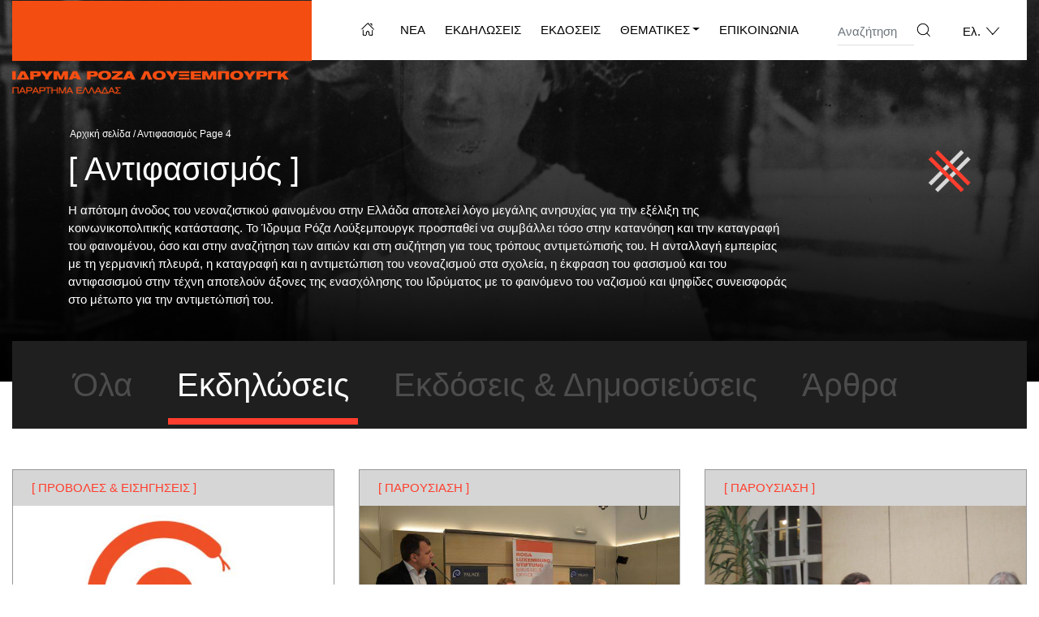

--- FILE ---
content_type: text/html; charset=UTF-8
request_url: https://rosalux.gr/topic/antifasismos/page/4/?type=event
body_size: 13853
content:
<!DOCTYPE html>
<html lang="el">
<head>
	<meta charset="UTF-8">
	<meta name="viewport" content="width=device-width, initial-scale=1, shrink-to-fit=no">
	<link rel="profile" href="https://gmpg.org/xfn/11">
	<meta name='robots' content='index, follow, max-image-preview:large, max-snippet:-1, max-video-preview:-1' />

	<!-- This site is optimized with the Yoast SEO plugin v26.7 - https://yoast.com/wordpress/plugins/seo/ -->
	<title>Αντιφασισμός Archives - Σελίδα 4 από 4 - rosalux.gr</title>
	<link rel="canonical" href="https://rosalux.gr/topic/antifasismos/page/4/" />
	<link rel="prev" href="https://rosalux.gr/topic/antifasismos/page/3/" />
	<meta property="og:locale" content="el_GR" />
	<meta property="og:type" content="article" />
	<meta property="og:title" content="Αντιφασισμός Archives - Σελίδα 4 από 4 - rosalux.gr" />
	<meta property="og:description" content="Η απότομη άνοδος του νεοναζιστικού φαινομένου στην Ελλάδα αποτελεί λόγο μεγάλης ανησυχίας για την εξέλιξη της κοινωνικοπολιτικής κατάστασης. Το Ίδρυμα Ρόζα Λούξεμπουργκ προσπαθεί να συμβάλλει τόσο στην κατανόηση και την καταγραφή του φαινομένου, όσο και στην αναζήτηση των αιτιών και στη συζήτηση για τους τρόπους αντιμετώπισής του. Η ανταλλαγή εμπειρίας με τη γερμανική πλευρά, η καταγραφή και η αντιμετώπιση του νεοναζισμού στα σχολεία, η έκφραση του φασισμού και του αντιφασισμού στην τέχνη αποτελούν άξονες της ενασχόλησης του Ιδρύματος με το φαινόμενο του ναζισμού και ψηφίδες συνεισφοράς στο μέτωπο για την αντιμετώπισή του." />
	<meta property="og:url" content="https://rosalux.gr/topic/antifasismos/" />
	<meta property="og:site_name" content="rosalux.gr" />
	<meta name="twitter:card" content="summary_large_image" />
	<script type="application/ld+json" class="yoast-schema-graph">{"@context":"https://schema.org","@graph":[{"@type":"CollectionPage","@id":"https://rosalux.gr/topic/antifasismos/","url":"https://rosalux.gr/topic/antifasismos/page/4/","name":"Αντιφασισμός Archives - Σελίδα 4 από 4 - rosalux.gr","isPartOf":{"@id":"https://rosalux.gr/#website"},"primaryImageOfPage":{"@id":"https://rosalux.gr/topic/antifasismos/page/4/#primaryimage"},"image":{"@id":"https://rosalux.gr/topic/antifasismos/page/4/#primaryimage"},"thumbnailUrl":"https://rosalux.gr/wp-content/uploads/2021/02/vlemma_gr_new_1.jpg","breadcrumb":{"@id":"https://rosalux.gr/topic/antifasismos/page/4/#breadcrumb"},"inLanguage":"el"},{"@type":"ImageObject","inLanguage":"el","@id":"https://rosalux.gr/topic/antifasismos/page/4/#primaryimage","url":"https://rosalux.gr/wp-content/uploads/2021/02/vlemma_gr_new_1.jpg","contentUrl":"https://rosalux.gr/wp-content/uploads/2021/02/vlemma_gr_new_1.jpg","width":700,"height":345},{"@type":"BreadcrumbList","@id":"https://rosalux.gr/topic/antifasismos/page/4/#breadcrumb","itemListElement":[{"@type":"ListItem","position":1,"name":"Home","item":"https://rosalux.gr/"},{"@type":"ListItem","position":2,"name":"Αντιφασισμός"}]},{"@type":"WebSite","@id":"https://rosalux.gr/#website","url":"https://rosalux.gr/","name":"rosalux.gr","description":"Ίδρυμα Ρόζα Λούξεμπουργκ","publisher":{"@id":"https://rosalux.gr/#organization"},"potentialAction":[{"@type":"SearchAction","target":{"@type":"EntryPoint","urlTemplate":"https://rosalux.gr/?s={search_term_string}"},"query-input":{"@type":"PropertyValueSpecification","valueRequired":true,"valueName":"search_term_string"}}],"inLanguage":"el"},{"@type":"Organization","@id":"https://rosalux.gr/#organization","name":"rosalux.gr","url":"https://rosalux.gr/","logo":{"@type":"ImageObject","inLanguage":"el","@id":"https://rosalux.gr/#/schema/logo/image/","url":"https://rosalux.gr/wp-content/uploads/2020/12/logo.png","contentUrl":"https://rosalux.gr/wp-content/uploads/2020/12/logo.png","width":369,"height":126,"caption":"rosalux.gr"},"image":{"@id":"https://rosalux.gr/#/schema/logo/image/"}}]}</script>
	<!-- / Yoast SEO plugin. -->


<link rel='dns-prefetch' href='//static.addtoany.com' />
<link rel="alternate" type="application/rss+xml" title="Ροή RSS &raquo; rosalux.gr" href="https://rosalux.gr/feed/" />
<link rel="alternate" type="application/rss+xml" title="Ροή Σχολίων &raquo; rosalux.gr" href="https://rosalux.gr/comments/feed/" />
<link rel="alternate" type="application/rss+xml" title="Ροή για rosalux.gr &raquo; Αντιφασισμός Topic" href="https://rosalux.gr/topic/antifasismos/feed/" />
		<!-- This site uses the Google Analytics by MonsterInsights plugin v9.11.1 - Using Analytics tracking - https://www.monsterinsights.com/ -->
							<script src="//www.googletagmanager.com/gtag/js?id=G-WGPJ3T822W"  data-cfasync="false" data-wpfc-render="false" async></script>
			<script data-cfasync="false" data-wpfc-render="false">
				var mi_version = '9.11.1';
				var mi_track_user = true;
				var mi_no_track_reason = '';
								var MonsterInsightsDefaultLocations = {"page_location":"https:\/\/rosalux.gr\/topic\/antifasismos\/page\/4\/?type=event"};
								if ( typeof MonsterInsightsPrivacyGuardFilter === 'function' ) {
					var MonsterInsightsLocations = (typeof MonsterInsightsExcludeQuery === 'object') ? MonsterInsightsPrivacyGuardFilter( MonsterInsightsExcludeQuery ) : MonsterInsightsPrivacyGuardFilter( MonsterInsightsDefaultLocations );
				} else {
					var MonsterInsightsLocations = (typeof MonsterInsightsExcludeQuery === 'object') ? MonsterInsightsExcludeQuery : MonsterInsightsDefaultLocations;
				}

								var disableStrs = [
										'ga-disable-G-WGPJ3T822W',
									];

				/* Function to detect opted out users */
				function __gtagTrackerIsOptedOut() {
					for (var index = 0; index < disableStrs.length; index++) {
						if (document.cookie.indexOf(disableStrs[index] + '=true') > -1) {
							return true;
						}
					}

					return false;
				}

				/* Disable tracking if the opt-out cookie exists. */
				if (__gtagTrackerIsOptedOut()) {
					for (var index = 0; index < disableStrs.length; index++) {
						window[disableStrs[index]] = true;
					}
				}

				/* Opt-out function */
				function __gtagTrackerOptout() {
					for (var index = 0; index < disableStrs.length; index++) {
						document.cookie = disableStrs[index] + '=true; expires=Thu, 31 Dec 2099 23:59:59 UTC; path=/';
						window[disableStrs[index]] = true;
					}
				}

				if ('undefined' === typeof gaOptout) {
					function gaOptout() {
						__gtagTrackerOptout();
					}
				}
								window.dataLayer = window.dataLayer || [];

				window.MonsterInsightsDualTracker = {
					helpers: {},
					trackers: {},
				};
				if (mi_track_user) {
					function __gtagDataLayer() {
						dataLayer.push(arguments);
					}

					function __gtagTracker(type, name, parameters) {
						if (!parameters) {
							parameters = {};
						}

						if (parameters.send_to) {
							__gtagDataLayer.apply(null, arguments);
							return;
						}

						if (type === 'event') {
														parameters.send_to = monsterinsights_frontend.v4_id;
							var hookName = name;
							if (typeof parameters['event_category'] !== 'undefined') {
								hookName = parameters['event_category'] + ':' + name;
							}

							if (typeof MonsterInsightsDualTracker.trackers[hookName] !== 'undefined') {
								MonsterInsightsDualTracker.trackers[hookName](parameters);
							} else {
								__gtagDataLayer('event', name, parameters);
							}
							
						} else {
							__gtagDataLayer.apply(null, arguments);
						}
					}

					__gtagTracker('js', new Date());
					__gtagTracker('set', {
						'developer_id.dZGIzZG': true,
											});
					if ( MonsterInsightsLocations.page_location ) {
						__gtagTracker('set', MonsterInsightsLocations);
					}
										__gtagTracker('config', 'G-WGPJ3T822W', {"forceSSL":"true","link_attribution":"true"} );
										window.gtag = __gtagTracker;										(function () {
						/* https://developers.google.com/analytics/devguides/collection/analyticsjs/ */
						/* ga and __gaTracker compatibility shim. */
						var noopfn = function () {
							return null;
						};
						var newtracker = function () {
							return new Tracker();
						};
						var Tracker = function () {
							return null;
						};
						var p = Tracker.prototype;
						p.get = noopfn;
						p.set = noopfn;
						p.send = function () {
							var args = Array.prototype.slice.call(arguments);
							args.unshift('send');
							__gaTracker.apply(null, args);
						};
						var __gaTracker = function () {
							var len = arguments.length;
							if (len === 0) {
								return;
							}
							var f = arguments[len - 1];
							if (typeof f !== 'object' || f === null || typeof f.hitCallback !== 'function') {
								if ('send' === arguments[0]) {
									var hitConverted, hitObject = false, action;
									if ('event' === arguments[1]) {
										if ('undefined' !== typeof arguments[3]) {
											hitObject = {
												'eventAction': arguments[3],
												'eventCategory': arguments[2],
												'eventLabel': arguments[4],
												'value': arguments[5] ? arguments[5] : 1,
											}
										}
									}
									if ('pageview' === arguments[1]) {
										if ('undefined' !== typeof arguments[2]) {
											hitObject = {
												'eventAction': 'page_view',
												'page_path': arguments[2],
											}
										}
									}
									if (typeof arguments[2] === 'object') {
										hitObject = arguments[2];
									}
									if (typeof arguments[5] === 'object') {
										Object.assign(hitObject, arguments[5]);
									}
									if ('undefined' !== typeof arguments[1].hitType) {
										hitObject = arguments[1];
										if ('pageview' === hitObject.hitType) {
											hitObject.eventAction = 'page_view';
										}
									}
									if (hitObject) {
										action = 'timing' === arguments[1].hitType ? 'timing_complete' : hitObject.eventAction;
										hitConverted = mapArgs(hitObject);
										__gtagTracker('event', action, hitConverted);
									}
								}
								return;
							}

							function mapArgs(args) {
								var arg, hit = {};
								var gaMap = {
									'eventCategory': 'event_category',
									'eventAction': 'event_action',
									'eventLabel': 'event_label',
									'eventValue': 'event_value',
									'nonInteraction': 'non_interaction',
									'timingCategory': 'event_category',
									'timingVar': 'name',
									'timingValue': 'value',
									'timingLabel': 'event_label',
									'page': 'page_path',
									'location': 'page_location',
									'title': 'page_title',
									'referrer' : 'page_referrer',
								};
								for (arg in args) {
																		if (!(!args.hasOwnProperty(arg) || !gaMap.hasOwnProperty(arg))) {
										hit[gaMap[arg]] = args[arg];
									} else {
										hit[arg] = args[arg];
									}
								}
								return hit;
							}

							try {
								f.hitCallback();
							} catch (ex) {
							}
						};
						__gaTracker.create = newtracker;
						__gaTracker.getByName = newtracker;
						__gaTracker.getAll = function () {
							return [];
						};
						__gaTracker.remove = noopfn;
						__gaTracker.loaded = true;
						window['__gaTracker'] = __gaTracker;
					})();
									} else {
										console.log("");
					(function () {
						function __gtagTracker() {
							return null;
						}

						window['__gtagTracker'] = __gtagTracker;
						window['gtag'] = __gtagTracker;
					})();
									}
			</script>
							<!-- / Google Analytics by MonsterInsights -->
		<style id='wp-img-auto-sizes-contain-inline-css'>
img:is([sizes=auto i],[sizes^="auto," i]){contain-intrinsic-size:3000px 1500px}
/*# sourceURL=wp-img-auto-sizes-contain-inline-css */
</style>
<style id='wp-emoji-styles-inline-css'>

	img.wp-smiley, img.emoji {
		display: inline !important;
		border: none !important;
		box-shadow: none !important;
		height: 1em !important;
		width: 1em !important;
		margin: 0 0.07em !important;
		vertical-align: -0.1em !important;
		background: none !important;
		padding: 0 !important;
	}
/*# sourceURL=wp-emoji-styles-inline-css */
</style>
<link rel='stylesheet' id='wp-block-library-css' href='https://rosalux.gr/wp-includes/css/dist/block-library/style.min.css?ver=6.9' media='all' />
<style id='global-styles-inline-css'>
:root{--wp--preset--aspect-ratio--square: 1;--wp--preset--aspect-ratio--4-3: 4/3;--wp--preset--aspect-ratio--3-4: 3/4;--wp--preset--aspect-ratio--3-2: 3/2;--wp--preset--aspect-ratio--2-3: 2/3;--wp--preset--aspect-ratio--16-9: 16/9;--wp--preset--aspect-ratio--9-16: 9/16;--wp--preset--color--black: #000000;--wp--preset--color--cyan-bluish-gray: #abb8c3;--wp--preset--color--white: #fff;--wp--preset--color--pale-pink: #f78da7;--wp--preset--color--vivid-red: #cf2e2e;--wp--preset--color--luminous-vivid-orange: #ff6900;--wp--preset--color--luminous-vivid-amber: #fcb900;--wp--preset--color--light-green-cyan: #7bdcb5;--wp--preset--color--vivid-green-cyan: #00d084;--wp--preset--color--pale-cyan-blue: #8ed1fc;--wp--preset--color--vivid-cyan-blue: #0693e3;--wp--preset--color--vivid-purple: #9b51e0;--wp--preset--color--blue: #007bff;--wp--preset--color--indigo: #6610f2;--wp--preset--color--purple: #5533ff;--wp--preset--color--pink: #e83e8c;--wp--preset--color--red: #dc3545;--wp--preset--color--orange: #fd7e14;--wp--preset--color--yellow: #ffc107;--wp--preset--color--green: #28a745;--wp--preset--color--teal: #20c997;--wp--preset--color--cyan: #17a2b8;--wp--preset--color--gray: #6c757d;--wp--preset--color--gray-dark: #343a40;--wp--preset--gradient--vivid-cyan-blue-to-vivid-purple: linear-gradient(135deg,rgb(6,147,227) 0%,rgb(155,81,224) 100%);--wp--preset--gradient--light-green-cyan-to-vivid-green-cyan: linear-gradient(135deg,rgb(122,220,180) 0%,rgb(0,208,130) 100%);--wp--preset--gradient--luminous-vivid-amber-to-luminous-vivid-orange: linear-gradient(135deg,rgb(252,185,0) 0%,rgb(255,105,0) 100%);--wp--preset--gradient--luminous-vivid-orange-to-vivid-red: linear-gradient(135deg,rgb(255,105,0) 0%,rgb(207,46,46) 100%);--wp--preset--gradient--very-light-gray-to-cyan-bluish-gray: linear-gradient(135deg,rgb(238,238,238) 0%,rgb(169,184,195) 100%);--wp--preset--gradient--cool-to-warm-spectrum: linear-gradient(135deg,rgb(74,234,220) 0%,rgb(151,120,209) 20%,rgb(207,42,186) 40%,rgb(238,44,130) 60%,rgb(251,105,98) 80%,rgb(254,248,76) 100%);--wp--preset--gradient--blush-light-purple: linear-gradient(135deg,rgb(255,206,236) 0%,rgb(152,150,240) 100%);--wp--preset--gradient--blush-bordeaux: linear-gradient(135deg,rgb(254,205,165) 0%,rgb(254,45,45) 50%,rgb(107,0,62) 100%);--wp--preset--gradient--luminous-dusk: linear-gradient(135deg,rgb(255,203,112) 0%,rgb(199,81,192) 50%,rgb(65,88,208) 100%);--wp--preset--gradient--pale-ocean: linear-gradient(135deg,rgb(255,245,203) 0%,rgb(182,227,212) 50%,rgb(51,167,181) 100%);--wp--preset--gradient--electric-grass: linear-gradient(135deg,rgb(202,248,128) 0%,rgb(113,206,126) 100%);--wp--preset--gradient--midnight: linear-gradient(135deg,rgb(2,3,129) 0%,rgb(40,116,252) 100%);--wp--preset--font-size--small: 13px;--wp--preset--font-size--medium: 20px;--wp--preset--font-size--large: 36px;--wp--preset--font-size--x-large: 42px;--wp--preset--spacing--20: 0.44rem;--wp--preset--spacing--30: 0.67rem;--wp--preset--spacing--40: 1rem;--wp--preset--spacing--50: 1.5rem;--wp--preset--spacing--60: 2.25rem;--wp--preset--spacing--70: 3.38rem;--wp--preset--spacing--80: 5.06rem;--wp--preset--shadow--natural: 6px 6px 9px rgba(0, 0, 0, 0.2);--wp--preset--shadow--deep: 12px 12px 50px rgba(0, 0, 0, 0.4);--wp--preset--shadow--sharp: 6px 6px 0px rgba(0, 0, 0, 0.2);--wp--preset--shadow--outlined: 6px 6px 0px -3px rgb(255, 255, 255), 6px 6px rgb(0, 0, 0);--wp--preset--shadow--crisp: 6px 6px 0px rgb(0, 0, 0);}:where(.is-layout-flex){gap: 0.5em;}:where(.is-layout-grid){gap: 0.5em;}body .is-layout-flex{display: flex;}.is-layout-flex{flex-wrap: wrap;align-items: center;}.is-layout-flex > :is(*, div){margin: 0;}body .is-layout-grid{display: grid;}.is-layout-grid > :is(*, div){margin: 0;}:where(.wp-block-columns.is-layout-flex){gap: 2em;}:where(.wp-block-columns.is-layout-grid){gap: 2em;}:where(.wp-block-post-template.is-layout-flex){gap: 1.25em;}:where(.wp-block-post-template.is-layout-grid){gap: 1.25em;}.has-black-color{color: var(--wp--preset--color--black) !important;}.has-cyan-bluish-gray-color{color: var(--wp--preset--color--cyan-bluish-gray) !important;}.has-white-color{color: var(--wp--preset--color--white) !important;}.has-pale-pink-color{color: var(--wp--preset--color--pale-pink) !important;}.has-vivid-red-color{color: var(--wp--preset--color--vivid-red) !important;}.has-luminous-vivid-orange-color{color: var(--wp--preset--color--luminous-vivid-orange) !important;}.has-luminous-vivid-amber-color{color: var(--wp--preset--color--luminous-vivid-amber) !important;}.has-light-green-cyan-color{color: var(--wp--preset--color--light-green-cyan) !important;}.has-vivid-green-cyan-color{color: var(--wp--preset--color--vivid-green-cyan) !important;}.has-pale-cyan-blue-color{color: var(--wp--preset--color--pale-cyan-blue) !important;}.has-vivid-cyan-blue-color{color: var(--wp--preset--color--vivid-cyan-blue) !important;}.has-vivid-purple-color{color: var(--wp--preset--color--vivid-purple) !important;}.has-black-background-color{background-color: var(--wp--preset--color--black) !important;}.has-cyan-bluish-gray-background-color{background-color: var(--wp--preset--color--cyan-bluish-gray) !important;}.has-white-background-color{background-color: var(--wp--preset--color--white) !important;}.has-pale-pink-background-color{background-color: var(--wp--preset--color--pale-pink) !important;}.has-vivid-red-background-color{background-color: var(--wp--preset--color--vivid-red) !important;}.has-luminous-vivid-orange-background-color{background-color: var(--wp--preset--color--luminous-vivid-orange) !important;}.has-luminous-vivid-amber-background-color{background-color: var(--wp--preset--color--luminous-vivid-amber) !important;}.has-light-green-cyan-background-color{background-color: var(--wp--preset--color--light-green-cyan) !important;}.has-vivid-green-cyan-background-color{background-color: var(--wp--preset--color--vivid-green-cyan) !important;}.has-pale-cyan-blue-background-color{background-color: var(--wp--preset--color--pale-cyan-blue) !important;}.has-vivid-cyan-blue-background-color{background-color: var(--wp--preset--color--vivid-cyan-blue) !important;}.has-vivid-purple-background-color{background-color: var(--wp--preset--color--vivid-purple) !important;}.has-black-border-color{border-color: var(--wp--preset--color--black) !important;}.has-cyan-bluish-gray-border-color{border-color: var(--wp--preset--color--cyan-bluish-gray) !important;}.has-white-border-color{border-color: var(--wp--preset--color--white) !important;}.has-pale-pink-border-color{border-color: var(--wp--preset--color--pale-pink) !important;}.has-vivid-red-border-color{border-color: var(--wp--preset--color--vivid-red) !important;}.has-luminous-vivid-orange-border-color{border-color: var(--wp--preset--color--luminous-vivid-orange) !important;}.has-luminous-vivid-amber-border-color{border-color: var(--wp--preset--color--luminous-vivid-amber) !important;}.has-light-green-cyan-border-color{border-color: var(--wp--preset--color--light-green-cyan) !important;}.has-vivid-green-cyan-border-color{border-color: var(--wp--preset--color--vivid-green-cyan) !important;}.has-pale-cyan-blue-border-color{border-color: var(--wp--preset--color--pale-cyan-blue) !important;}.has-vivid-cyan-blue-border-color{border-color: var(--wp--preset--color--vivid-cyan-blue) !important;}.has-vivid-purple-border-color{border-color: var(--wp--preset--color--vivid-purple) !important;}.has-vivid-cyan-blue-to-vivid-purple-gradient-background{background: var(--wp--preset--gradient--vivid-cyan-blue-to-vivid-purple) !important;}.has-light-green-cyan-to-vivid-green-cyan-gradient-background{background: var(--wp--preset--gradient--light-green-cyan-to-vivid-green-cyan) !important;}.has-luminous-vivid-amber-to-luminous-vivid-orange-gradient-background{background: var(--wp--preset--gradient--luminous-vivid-amber-to-luminous-vivid-orange) !important;}.has-luminous-vivid-orange-to-vivid-red-gradient-background{background: var(--wp--preset--gradient--luminous-vivid-orange-to-vivid-red) !important;}.has-very-light-gray-to-cyan-bluish-gray-gradient-background{background: var(--wp--preset--gradient--very-light-gray-to-cyan-bluish-gray) !important;}.has-cool-to-warm-spectrum-gradient-background{background: var(--wp--preset--gradient--cool-to-warm-spectrum) !important;}.has-blush-light-purple-gradient-background{background: var(--wp--preset--gradient--blush-light-purple) !important;}.has-blush-bordeaux-gradient-background{background: var(--wp--preset--gradient--blush-bordeaux) !important;}.has-luminous-dusk-gradient-background{background: var(--wp--preset--gradient--luminous-dusk) !important;}.has-pale-ocean-gradient-background{background: var(--wp--preset--gradient--pale-ocean) !important;}.has-electric-grass-gradient-background{background: var(--wp--preset--gradient--electric-grass) !important;}.has-midnight-gradient-background{background: var(--wp--preset--gradient--midnight) !important;}.has-small-font-size{font-size: var(--wp--preset--font-size--small) !important;}.has-medium-font-size{font-size: var(--wp--preset--font-size--medium) !important;}.has-large-font-size{font-size: var(--wp--preset--font-size--large) !important;}.has-x-large-font-size{font-size: var(--wp--preset--font-size--x-large) !important;}
/*# sourceURL=global-styles-inline-css */
</style>

<style id='classic-theme-styles-inline-css'>
/*! This file is auto-generated */
.wp-block-button__link{color:#fff;background-color:#32373c;border-radius:9999px;box-shadow:none;text-decoration:none;padding:calc(.667em + 2px) calc(1.333em + 2px);font-size:1.125em}.wp-block-file__button{background:#32373c;color:#fff;text-decoration:none}
/*# sourceURL=/wp-includes/css/classic-themes.min.css */
</style>
<link rel='stylesheet' id='wpml-menu-item-0-css' href='https://rosalux.gr/wp-content/plugins/sitepress-multilingual-cms/templates/language-switchers/menu-item/style.min.css?ver=1' media='all' />
<link rel='stylesheet' id='child-understrap-styles-css' href='https://rosalux.gr/wp-content/themes/rosalux/css/child-theme.css?ver=0.0.1' media='all' />
<link rel='stylesheet' id='addtoany-css' href='https://rosalux.gr/wp-content/plugins/add-to-any/addtoany.min.css?ver=1.16' media='all' />
<script src="https://rosalux.gr/wp-content/plugins/google-analytics-for-wordpress/assets/js/frontend-gtag.min.js?ver=9.11.1" id="monsterinsights-frontend-script-js" async data-wp-strategy="async"></script>
<script data-cfasync="false" data-wpfc-render="false" id='monsterinsights-frontend-script-js-extra'>var monsterinsights_frontend = {"js_events_tracking":"true","download_extensions":"doc,pdf,ppt,zip,xls,docx,pptx,xlsx","inbound_paths":"[{\"path\":\"\\\/go\\\/\",\"label\":\"affiliate\"},{\"path\":\"\\\/recommend\\\/\",\"label\":\"affiliate\"}]","home_url":"https:\/\/rosalux.gr","hash_tracking":"false","v4_id":"G-WGPJ3T822W"};</script>
<script id="addtoany-core-js-before">
window.a2a_config=window.a2a_config||{};a2a_config.callbacks=[];a2a_config.overlays=[];a2a_config.templates={};a2a_localize = {
	Share: "Μοιραστείτε",
	Save: "Αποθήκευση",
	Subscribe: "Εγγραφείτε",
	Email: "Email",
	Bookmark: "Προσθήκη στα Αγαπημένα",
	ShowAll: "Προβολή όλων",
	ShowLess: "Προβολή λιγότερων",
	FindServices: "Αναζήτηση υπηρεσίας(ιών)",
	FindAnyServiceToAddTo: "Άμεση προσθήκη κάθε υπηρεσίας",
	PoweredBy: "Powered by",
	ShareViaEmail: "Μοιραστείτε μέσω e-mail",
	SubscribeViaEmail: "Εγγραφείτε μέσω e-mail",
	BookmarkInYourBrowser: "Προσθήκη στα Αγαπημένα μέσα από τον σελιδοδείκτη σας",
	BookmarkInstructions: "Πατήστε Ctrl+D or \u2318+D για να προσθέσετε τη σελίδα στα Αγαπημένα σας",
	AddToYourFavorites: "Προσθήκη στα Αγαπημένα",
	SendFromWebOrProgram: "Αποστολή από οποιοδήποτε e-mail διεύθυνση ή e-mail πρόγραμμα",
	EmailProgram: "E-mail πρόγραμμα",
	More: "Περισσότερα &#8230;",
	ThanksForSharing: "Ευχαριστώ για την κοινοποίηση!",
	ThanksForFollowing: "Ευχαριστώ που με ακολουθείτε!"
};


//# sourceURL=addtoany-core-js-before
</script>
<script defer src="https://static.addtoany.com/menu/page.js" id="addtoany-core-js"></script>
<script src="https://rosalux.gr/wp-includes/js/jquery/jquery.min.js?ver=3.7.1" id="jquery-core-js"></script>
<script src="https://rosalux.gr/wp-includes/js/jquery/jquery-migrate.min.js?ver=3.4.1" id="jquery-migrate-js"></script>
<script defer src="https://rosalux.gr/wp-content/plugins/add-to-any/addtoany.min.js?ver=1.1" id="addtoany-jquery-js"></script>
<link rel="https://api.w.org/" href="https://rosalux.gr/wp-json/" /><link rel="EditURI" type="application/rsd+xml" title="RSD" href="https://rosalux.gr/xmlrpc.php?rsd" />
<meta name="generator" content="WordPress 6.9" />
<meta name="generator" content="WPML ver:4.8.6 stt:1,13;" />
<meta name="mobile-web-app-capable" content="yes">
<meta name="apple-mobile-web-app-capable" content="yes">
<meta name="apple-mobile-web-app-title" content="rosalux.gr - Ίδρυμα Ρόζα Λούξεμπουργκ">
<style>.recentcomments a{display:inline !important;padding:0 !important;margin:0 !important;}</style></head>

<body class="archive paged tax-topic term-antifasismos term-21 wp-custom-logo wp-embed-responsive paged-4 wp-theme-understrap wp-child-theme-rosalux group-blog hfeed understrap-has-sidebar">
<div class="site" id="page">
		<div class="header-image">
			<img id="header_image" src="https://rosalux.gr/wp-content/themes/rosalux/images/back-roza.jpg" alt="header-image">
		</div>
		<!-- ******************* The Navbar Area ******************* -->
	<div id="wrapper-navbar" itemscope itemtype="http://schema.org/WebSite">

		<a class="skip-link sr-only sr-only-focusable" href="#content">Μετάβαση στο περιεχόμενο</a>

		<nav class="navbar navbar-expand-md">

					<div class="container nav-container">
		
					<!-- Your site title as branding in the menu -->
					<a href="https://rosalux.gr/" class="navbar-brand custom-logo-link" rel="home"><img width="369" height="126" src="https://rosalux.gr/wp-content/uploads/2020/12/logo.png" class="img-fluid" alt="rosalux.gr" decoding="async" srcset="https://rosalux.gr/wp-content/uploads/2020/12/logo.png 369w, https://rosalux.gr/wp-content/uploads/2020/12/logo-300x102.png 300w" sizes="(max-width: 369px) 100vw, 369px" /></a><!-- end custom logo -->

				<button class="navbar-toggler" type="button" data-toggle="collapse" data-target="#navbarNavDropdown" aria-controls="navbarNavDropdown" aria-expanded="false" aria-label="Εναλλαγή πλοήγησης">
					<span class="navbar-toggler-icon"><i class="fa fa-bars"></i></span>
				</button>
				<div class="header-menu-container">
				<!-- The WordPress Menu goes here -->
				<div id="navbarNavDropdown" class="navbar-collapse"><ul id="main-menu" class="navbar-nav"><li id="menu-item-9" class="header-home-link menu-item menu-item-type-custom menu-item-object-custom menu-item-home menu-item-9"><a href="https://rosalux.gr">Home</a></li>
<li id="menu-item-200" class="menu-item menu-item-type-post_type menu-item-object-page current_page_parent menu-item-200"><a href="https://rosalux.gr/nea/">Νέα</a></li>
<li id="menu-item-282" class="menu-item menu-item-type-post_type_archive menu-item-object-event menu-item-282"><a href="https://rosalux.gr/event/">Εκδηλώσεις</a></li>
<li id="menu-item-206" class="menu-item menu-item-type-post_type_archive menu-item-object-publication menu-item-206"><a href="https://rosalux.gr/publication/">Εκδόσεις</a></li>
<li id="menu-item-285" class="menu-item menu-item-type-post_type menu-item-object-page current-menu-ancestor current-menu-parent current_page_parent current_page_ancestor menu-item-has-children menu-item-285"><a href="https://rosalux.gr/thematikes/">Θεματικές</a>
<ul class="sub-menu">
	<li id="menu-item-11131" class="menu-item menu-item-type-taxonomy menu-item-object-topic menu-item-11131"><a href="https://rosalux.gr/topic/impacts-of-crisis/">Νεοφιλελεύθερες Πολιτικές &amp; Αντιστάσεις</a></li>
	<li id="menu-item-11130" class="menu-item menu-item-type-taxonomy menu-item-object-topic current-menu-item menu-item-11130"><a href="https://rosalux.gr/topic/antifasismos/" aria-current="page">Αντιφασισμός</a></li>
	<li id="menu-item-11132" class="menu-item menu-item-type-taxonomy menu-item-object-topic menu-item-11132"><a href="https://rosalux.gr/topic/isotita-fylon/">Ισότητα Φύλων/ LGBTQI+</a></li>
	<li id="menu-item-11134" class="menu-item menu-item-type-taxonomy menu-item-object-topic menu-item-11134"><a href="https://rosalux.gr/topic/migration/">Μετανάστευση</a></li>
	<li id="menu-item-11133" class="menu-item menu-item-type-taxonomy menu-item-object-topic menu-item-11133"><a href="https://rosalux.gr/topic/istoria/">Ιστορία</a></li>
</ul>
</li>
<li id="menu-item-22" class="menu-item menu-item-type-post_type menu-item-object-page menu-item-22"><a href="https://rosalux.gr/epikoinonia/">Επικοινωνία</a></li>
</ul></div>				
				<form method="get" class="searchform-header" id="searchform_header" action="https://rosalux.gr/" role="search">
					<div class="input-group">
						<input class="field form-control search-input" id="s" name="s" type="text"
							placeholder="Αναζήτηση" value="">
						<span class="">
							<button class="search-button" type="submit" id="searchsubmit">
								<img src="https://rosalux.gr/wp-content/themes/rosalux/images/icon-search.png" alt="icon-search">
							</button>
						</span>
					</div>
				</form>
				<div class="language-menu"><ul id="menu-dummy-language" class="menu"><li id="menu-item-wpml-ls-5-el" class="menu-item wpml-ls-slot-5 wpml-ls-item wpml-ls-item-el wpml-ls-current-language wpml-ls-menu-item wpml-ls-first-item menu-item-type-wpml_ls_menu_item menu-item-object-wpml_ls_menu_item menu-item-has-children menu-item-wpml-ls-5-el"><a href="https://rosalux.gr/topic/antifasismos/" role="menuitem"><span class="wpml-ls-native" lang="el">Ελ.</span></a>
<ul class="sub-menu">
	<li id="menu-item-wpml-ls-5-en" class="menu-item wpml-ls-slot-5 wpml-ls-item wpml-ls-item-en wpml-ls-menu-item wpml-ls-last-item menu-item-type-wpml_ls_menu_item menu-item-object-wpml_ls_menu_item menu-item-wpml-ls-5-en"><a href="https://rosalux.gr/en/topic/antifascism/" title="Μετάβαση σε En." aria-label="Μετάβαση σε En." role="menuitem"><span class="wpml-ls-native" lang="en">En.</span></a></li>
</ul>
</li>
</ul></div>				</div>
														</div><!-- .container -->
			
		</nav><!-- .site-navigation -->

	</div><!-- #wrapper-navbar end -->
		
<div class="wrapper" id="archive-wrapper">

	<div class="container" id="content" tabindex="-1">

		<div class="row">

			<main class="site-main" id="main">
				<div class="breadcrumbs"><a href="https://rosalux.gr">Αρχική σελίδα</a> &sol; <span class="current">Αντιφασισμός</span> Page 4</div>				<div class="archive-heading">
											<img class="heading-icon" src="https://rosalux.gr/wp-content/uploads/2020/12/icon-antifa-1.png" >
					<h1 class="archive-title">[ Αντιφασισμός ]</h1>						<div class="archive-description">
							<p>Η απότομη άνοδος του νεοναζιστικού φαινομένου στην Ελλάδα αποτελεί λόγο μεγάλης ανησυχίας για την εξέλιξη της κοινωνικοπολιτικής κατάστασης. Το Ίδρυμα Ρόζα Λούξεμπουργκ προσπαθεί να συμβάλλει τόσο στην κατανόηση και την καταγραφή του φαινομένου, όσο και στην αναζήτηση των αιτιών και στη συζήτηση για τους τρόπους αντιμετώπισής του. Η ανταλλαγή εμπειρίας με τη γερμανική πλευρά, η καταγραφή και η αντιμετώπιση του νεοναζισμού στα σχολεία, η έκφραση του φασισμού και του αντιφασισμού στην τέχνη αποτελούν άξονες της ενασχόλησης του Ιδρύματος με το φαινόμενο του ναζισμού και ψηφίδες συνεισφοράς στο μέτωπο για την αντιμετώπισή του.</p>
						</div>
							
					
				</div>
									
					<div class="container">
						<div class="row">
								
	<div class="col-md-12">
		<div class="post-categories-container">
			<div class="row">
				<div>
					<a class="post-category " href="https://rosalux.gr/topic/antifasismos/">Όλα</a>
				</div>
				<div>
										<a class="post-category active" href="https://rosalux.gr/topic/antifasismos/?type=event">Εκδηλώσεις</a>
				</div>
				<div>
										<a class="post-category " href="https://rosalux.gr/topic/antifasismos/?type=publication">Εκδόσεις & Δημοσιεύσεις</a>
				</div>
				<div>
										<a class="post-category " href="https://rosalux.gr/topic/antifasismos/?type=post">Άρθρα</a>
				</div>

			</div>
		</div>
	</div>
																							<div class="archive-single-post col-md-4">
								
<article class="post-5356 event type-event status-publish has-post-thumbnail hentry topic-antifasismos event_type-provoles-eisigiseis" id="post-5356">
	<div class="">

		<div class="archive-cats dark-background"><a href="https://rosalux.gr/event_type/provoles-eisigiseis/" >[ ΠΡΟΒΟΛΕΣ &amp; ΕΙΣΗΓΗΣΕΙΣ ]</a></div>				

		<div class="archive-image">
							<a href="https://rosalux.gr/event/vlemma-sto-fasismo-ii/">
				<img width="640" height="315" src="https://rosalux.gr/wp-content/uploads/2021/02/vlemma_gr_new_1.jpg" class="attachment-large size-large wp-post-image" alt="" decoding="async" srcset="https://rosalux.gr/wp-content/uploads/2021/02/vlemma_gr_new_1.jpg 700w, https://rosalux.gr/wp-content/uploads/2021/02/vlemma_gr_new_1-300x148.jpg 300w" sizes="(max-width: 640px) 100vw, 640px" />				</a>
					</div>
		<div class="archive-content">
			<header class="entry-header">
									<div class="post-meta">
						14.05.2014 - 25.06.2014					</div>
								<h2 class="entry-title"><a href="https://rosalux.gr/event/vlemma-sto-fasismo-ii/" rel="bookmark">Βλέμμα στο φασισμό II</a></h2>			</header><!-- .entry-header -->

			<div class="entry-content">
									<a class="btn btn-secondary understrap-read-more-link" href="https://rosalux.gr/event/vlemma-sto-fasismo-ii/">περισσότερα</a>
				
			</div><!-- .entry-content -->
		</div>
	</div>
</article><!-- #post-## -->
								</div>
															<div class="archive-single-post col-md-4">
								
<article class="post-5352 event type-event status-publish has-post-thumbnail hentry topic-antifasismos event_type-parousiasi" id="post-5352">
	<div class="">

		<div class="archive-cats dark-background"><a href="https://rosalux.gr/event_type/parousiasi/" >[ ΠΑΡΟΥΣΙΑΣΗ ]</a></div>				

		<div class="archive-image">
							<a href="https://rosalux.gr/event/akrodexios-extremismos-ratsismos-kai-xenofovia-stin-ellada-i-koryfi-tou-pagovounou/">
				<img width="640" height="424" src="https://rosalux.gr/wp-content/uploads/2021/02/right-wing_extremism1.jpg" class="attachment-large size-large wp-post-image" alt="" decoding="async" loading="lazy" srcset="https://rosalux.gr/wp-content/uploads/2021/02/right-wing_extremism1.jpg 640w, https://rosalux.gr/wp-content/uploads/2021/02/right-wing_extremism1-300x199.jpg 300w" sizes="auto, (max-width: 640px) 100vw, 640px" />				</a>
					</div>
		<div class="archive-content">
			<header class="entry-header">
									<div class="post-meta">
						01.04.2014					</div>
								<h2 class="entry-title"><a href="https://rosalux.gr/event/akrodexios-extremismos-ratsismos-kai-xenofovia-stin-ellada-i-koryfi-tou-pagovounou/" rel="bookmark">Ακροδεξιός εξτρεμισμός, ρατσισμός και ξενοφοβία στην Ελλάδα: η κορυφή του παγόβουνου</a></h2>			</header><!-- .entry-header -->

			<div class="entry-content">
									<a class="btn btn-secondary understrap-read-more-link" href="https://rosalux.gr/event/akrodexios-extremismos-ratsismos-kai-xenofovia-stin-ellada-i-koryfi-tou-pagovounou/">περισσότερα</a>
				
			</div><!-- .entry-content -->
		</div>
	</div>
</article><!-- #post-## -->
								</div>
															<div class="archive-single-post col-md-4">
								
<article class="post-5313 event type-event status-publish has-post-thumbnail hentry topic-antifasismos event_type-parousiasi" id="post-5313">
	<div class="">

		<div class="archive-cats dark-background"><a href="https://rosalux.gr/event_type/parousiasi/" >[ ΠΑΡΟΥΣΙΑΣΗ ]</a></div>				

		<div class="archive-image">
							<a href="https://rosalux.gr/event/neonazistiki-kinitopoiisi-ston-asterismo-tis-krisis/">
				<img width="640" height="480" src="https://rosalux.gr/wp-content/uploads/2021/02/psarras_nurnberg_22.10.2013_8-1024x768.jpg" class="attachment-large size-large wp-post-image" alt="" decoding="async" loading="lazy" srcset="https://rosalux.gr/wp-content/uploads/2021/02/psarras_nurnberg_22.10.2013_8-1024x768.jpg 1024w, https://rosalux.gr/wp-content/uploads/2021/02/psarras_nurnberg_22.10.2013_8-300x225.jpg 300w, https://rosalux.gr/wp-content/uploads/2021/02/psarras_nurnberg_22.10.2013_8-768x576.jpg 768w, https://rosalux.gr/wp-content/uploads/2021/02/psarras_nurnberg_22.10.2013_8-1536x1152.jpg 1536w, https://rosalux.gr/wp-content/uploads/2021/02/psarras_nurnberg_22.10.2013_8-2048x1536.jpg 2048w" sizes="auto, (max-width: 640px) 100vw, 640px" />				</a>
					</div>
		<div class="archive-content">
			<header class="entry-header">
									<div class="post-meta">
						21.10.2013 - 23.10.2013					</div>
								<h2 class="entry-title"><a href="https://rosalux.gr/event/neonazistiki-kinitopoiisi-ston-asterismo-tis-krisis/" rel="bookmark">Νεοναζιστική κινητοποίηση στον αστερισμό της κρίσης</a></h2>			</header><!-- .entry-header -->

			<div class="entry-content">
									<a class="btn btn-secondary understrap-read-more-link" href="https://rosalux.gr/event/neonazistiki-kinitopoiisi-ston-asterismo-tis-krisis/">περισσότερα</a>
				
			</div><!-- .entry-content -->
		</div>
	</div>
</article><!-- #post-## -->
								</div>
															<div class="archive-single-post col-md-4">
								
<article class="post-5238 event type-event status-publish has-post-thumbnail hentry topic-antifasismos event_type-seminario" id="post-5238">
	<div class="">

		<div class="archive-cats dark-background"><a href="https://rosalux.gr/event_type/seminario/" >[ ΣΕΜΙΝΑΡΙΟ ]</a></div>				

		<div class="archive-image">
							<a href="https://rosalux.gr/event/stratigikes-antimetopisis-tou-neonazismou-sta-scholeia/">
				<img width="640" height="480" src="https://rosalux.gr/wp-content/uploads/2021/02/rls_athen_neofa_ii_13.-14.12.12_8-1024x768.jpg" class="attachment-large size-large wp-post-image" alt="" decoding="async" loading="lazy" srcset="https://rosalux.gr/wp-content/uploads/2021/02/rls_athen_neofa_ii_13.-14.12.12_8-1024x768.jpg 1024w, https://rosalux.gr/wp-content/uploads/2021/02/rls_athen_neofa_ii_13.-14.12.12_8-300x225.jpg 300w, https://rosalux.gr/wp-content/uploads/2021/02/rls_athen_neofa_ii_13.-14.12.12_8-768x576.jpg 768w, https://rosalux.gr/wp-content/uploads/2021/02/rls_athen_neofa_ii_13.-14.12.12_8-1536x1152.jpg 1536w, https://rosalux.gr/wp-content/uploads/2021/02/rls_athen_neofa_ii_13.-14.12.12_8-2048x1536.jpg 2048w" sizes="auto, (max-width: 640px) 100vw, 640px" />				</a>
					</div>
		<div class="archive-content">
			<header class="entry-header">
									<div class="post-meta">
						15.12.2012 - 16.12.2012					</div>
								<h2 class="entry-title"><a href="https://rosalux.gr/event/stratigikes-antimetopisis-tou-neonazismou-sta-scholeia/" rel="bookmark">Στρατηγικές αντιμετώπισης του νεοναζισμού στα σχολεία</a></h2>			</header><!-- .entry-header -->

			<div class="entry-content">
									<a class="btn btn-secondary understrap-read-more-link" href="https://rosalux.gr/event/stratigikes-antimetopisis-tou-neonazismou-sta-scholeia/">περισσότερα</a>
				
			</div><!-- .entry-content -->
		</div>
	</div>
</article><!-- #post-## -->
								</div>
															<div class="archive-single-post col-md-4">
								
<article class="post-5228 event type-event status-publish has-post-thumbnail hentry topic-antifasismos event_type-provoles-eisigiseis" id="post-5228">
	<div class="">

		<div class="archive-cats dark-background"><a href="https://rosalux.gr/event_type/provoles-eisigiseis/" >[ ΠΡΟΒΟΛΕΣ &amp; ΕΙΣΗΓΗΣΕΙΣ ]</a></div>				

		<div class="archive-image">
							<a href="https://rosalux.gr/event/vlemma-sto-fasismo/">
				<img width="640" height="283" src="https://rosalux.gr/wp-content/uploads/2021/02/vlemma_gr_new.jpg" class="attachment-large size-large wp-post-image" alt="" decoding="async" loading="lazy" srcset="https://rosalux.gr/wp-content/uploads/2021/02/vlemma_gr_new.jpg 710w, https://rosalux.gr/wp-content/uploads/2021/02/vlemma_gr_new-300x133.jpg 300w" sizes="auto, (max-width: 640px) 100vw, 640px" />				</a>
					</div>
		<div class="archive-content">
			<header class="entry-header">
									<div class="post-meta">
						10.04.2013 - 29.05.2013					</div>
								<h2 class="entry-title"><a href="https://rosalux.gr/event/vlemma-sto-fasismo/" rel="bookmark">Βλέμμα στο φασισμό</a></h2>			</header><!-- .entry-header -->

			<div class="entry-content">
									<a class="btn btn-secondary understrap-read-more-link" href="https://rosalux.gr/event/vlemma-sto-fasismo/">περισσότερα</a>
				
			</div><!-- .entry-content -->
		</div>
	</div>
</article><!-- #post-## -->
								</div>
															<div class="archive-single-post col-md-4">
								
<article class="post-5188 event type-event status-publish has-post-thumbnail hentry topic-antifasismos event_type-synedrio" id="post-5188">
	<div class="">

		<div class="archive-cats dark-background"><a href="https://rosalux.gr/event_type/synedrio/" >[ ΣΥΝΕΔΡΙΟ ]</a></div>				

		<div class="archive-image">
							<a href="https://rosalux.gr/event/o-neonazismos-stin-ellada-kai-ti-germania/">
				<img width="640" height="424" src="https://rosalux.gr/wp-content/uploads/2021/02/dsc_0159-1024x678.jpg" class="attachment-large size-large wp-post-image" alt="" decoding="async" loading="lazy" srcset="https://rosalux.gr/wp-content/uploads/2021/02/dsc_0159-1024x678.jpg 1024w, https://rosalux.gr/wp-content/uploads/2021/02/dsc_0159-300x199.jpg 300w, https://rosalux.gr/wp-content/uploads/2021/02/dsc_0159-768x509.jpg 768w, https://rosalux.gr/wp-content/uploads/2021/02/dsc_0159-1536x1017.jpg 1536w, https://rosalux.gr/wp-content/uploads/2021/02/dsc_0159-2048x1356.jpg 2048w" sizes="auto, (max-width: 640px) 100vw, 640px" />				</a>
					</div>
		<div class="archive-content">
			<header class="entry-header">
									<div class="post-meta">
						01.11.2012 - 04.11.2012					</div>
								<h2 class="entry-title"><a href="https://rosalux.gr/event/o-neonazismos-stin-ellada-kai-ti-germania/" rel="bookmark">Ο νεοναζισμός στην Ελλάδα και τη Γερμανία</a></h2>			</header><!-- .entry-header -->

			<div class="entry-content">
									<a class="btn btn-secondary understrap-read-more-link" href="https://rosalux.gr/event/o-neonazismos-stin-ellada-kai-ti-germania/">περισσότερα</a>
				
			</div><!-- .entry-content -->
		</div>
	</div>
</article><!-- #post-## -->
								</div>
													</div>
					</div>
				
			</main><!-- #main -->

			<!-- The pagination component -->
				<div class="pagination-container">
		<nav aria-label="Πλοήγηση άρθρων">
			<ul class="pagination">
									<li class="page-item ">
						<a class="prev page-link" href="https://rosalux.gr/topic/antifasismos/page/3/?type=event">&laquo;</a>					</li>
										<li class="page-item ">
						<a class="page-link" href="https://rosalux.gr/topic/antifasismos/?type=event">1</a>					</li>
										<li class="page-item ">
						<a class="page-link" href="https://rosalux.gr/topic/antifasismos/page/2/?type=event">2</a>					</li>
										<li class="page-item ">
						<a class="page-link" href="https://rosalux.gr/topic/antifasismos/page/3/?type=event">3</a>					</li>
										<li class="page-item active">
						<span aria-current="page" class="page-link current">4</span>					</li>
								</ul>
		</nav>
	</div>
	
		</div> <!-- .row -->

	</div><!-- #content -->

	</div><!-- #archive-wrapper -->

<div class="newsletter">
	<div class="container">
		<div class="row">
			<div class="newsletter-col col-md-12">
				<div class="newsletter-col-inner">
					<span class="strong">Newsletter</span>
					<span>Μάθετε πρώτοι τα νέα μας!</span>
					<a class="newsletter-button" target="_blank" href="https://rosalux.us12.list-manage.com/subscribe?u=0f88467bf7f6e8765c68d237b&id=dc9f987194">
						<span class="newsletter-button-text">Εγγραφείτε</span>
						<img class="newsletter-icon" src="https://rosalux.gr/wp-content/themes/rosalux/images/icon-send-email.png" alt="icon-email">
					</a>
				</div>
			</div>
		</div>
	</div>
</div>
<div class="container">
	<div class="footer row">
			<div class="footer-widget col-sm-2" role="complementary">
			<div class = "footer-1"><div class="menu-footer-menu-1-container"><ul id="menu-footer-menu-1" class="menu"><li id="menu-item-17" class="menu-item menu-item-type-custom menu-item-object-custom menu-item-home menu-item-17"><a href="https://rosalux.gr/">Αρχική</a></li>
<li id="menu-item-16" class="menu-item menu-item-type-post_type menu-item-object-page menu-item-16"><a href="https://rosalux.gr/gia-to-idryma/">Για το Ίδρυμα</a></li>
<li id="menu-item-15" class="menu-item menu-item-type-post_type menu-item-object-page menu-item-15"><a href="https://rosalux.gr/gia-ti-roza/">Για τη Ρόζα</a></li>
<li id="menu-item-10953" class="menu-item menu-item-type-post_type_archive menu-item-object-text menu-item-10953"><a href="https://rosalux.gr/text/">Κείμενα</a></li>
</ul></div></div>		</div>
				<div class="footer-widget col-sm-2" role="complementary">
			<div class = "footer-2"><div class="menu-footer-menu-2-container"><ul id="menu-footer-menu-2" class="menu"><li id="menu-item-311" class="menu-item menu-item-type-post_type menu-item-object-page current_page_parent menu-item-311"><a href="https://rosalux.gr/nea/">Νέα</a></li>
<li id="menu-item-308" class="menu-item menu-item-type-post_type menu-item-object-page menu-item-308"><a href="https://rosalux.gr/thematikes/">Θεματικές Ενότητες</a></li>
<li id="menu-item-309" class="menu-item menu-item-type-post_type_archive menu-item-object-event menu-item-309"><a href="https://rosalux.gr/event/">Εκδηλώσεις</a></li>
<li id="menu-item-310" class="menu-item menu-item-type-post_type_archive menu-item-object-publication menu-item-310"><a href="https://rosalux.gr/publication/">Οι Εκδόσεις μας</a></li>
</ul></div></div>		</div>
				<div class="footer-widget col-sm-3" role="complementary">
			<div class = "footer-3"><h3>ΠΑΡΑΡΤΗΜΑ ΕΛΛΑΔΑΣ</h3>			<div class="textwidget"><p>Καλλιδρομίου 17, 10680 Αθήνα</p>
<p><a href="https://rosalux.gr/epikoinonia/">[ Επικοινωνήστε μαζί μας ]</a></p>
</div>
		</div>		</div>
			<div class="footer-widget col-sm-3" role="complementary">
			<div class = "footer-4"><h3>ΚΕΝΤΡΙΚΑ ΓΡΑΦΕΙΑ ΣΤΟ ΒΕΡΟΛΙΝΟ</h3>			<div class="textwidget"><p>Straße der Pariser Kommune 8A, 10243, Berlin</p>
<p><a href="http://www.rosalux.de" target="_blank" rel="noopener">www.rosalux.de</a></p>
</div>
		</div>		</div>
				<div class="footer-widget col-sm-2" role="complementary">
			<div class = "footer-6"><h3>ΑΚΟΛΟΥΘΗΣΤΕ ΜΑΣ</h3><div class="textwidget custom-html-widget"><div class="footer-social">
	<a href="https://www.facebook.com/RosaLuxgr" target="_blank"><i class="fa fa-facebook-square"></i></a>
	<a href="https://twitter.com/RosaLuxgr" target="_blank"><i class="fa fa-twitter"></i></a>
	<a href="https://www.youtube.com/user/RosaLuxAthens" target="_blank"><i class="fa fa-youtube"></i></a>
	<a href="/cdn-cgi/l/email-protection#365f5850591857425e53584576445945575a434e18594451" target="_blank"><i class="fa fa-at"></i></a>
</div>
</div></div>		</div>
		</div>
</div>
<div class="wrapper" id="wrapper-footer">

	<div class="container">

		<div class="row">
			<div class="col-md-6">
				<div class="site-info">

					<div class="copyright-menu"><ul id="menu-copyright-menu" class="menu"><li id="menu-item-318" class="menu-item menu-item-type-post_type menu-item-object-page menu-item-318"><a href="https://rosalux.gr/oroi-chrisis/">Όροι χρήσης</a></li>
<li id="menu-item-319" class="menu-item menu-item-type-post_type menu-item-object-page menu-item-privacy-policy menu-item-319"><a rel="privacy-policy" href="https://rosalux.gr/politiki-aporritou/">Πολιτική Απορρήτου</a></li>
</ul></div>
				</div>
			</div>
			<div class="col-md-6">

				<footer class="site-footer" id="colophon">

					<div class="site-info">

						<p>©2026 MANUFACTURED BY <a href="https://sociality.gr/?utm_source=rosalux&utm_medium=referral&utm_campaign=Footer%20Signature" target="_blank">SOCIALITY</a></p>

					</div><!-- .site-info -->

				</footer><!-- #colophon -->

			</div><!--col end -->

		</div><!-- row end -->

	</div><!-- container end -->

</div><!-- wrapper end -->

</div><!-- #page we need this extra closing tag here -->

<script data-cfasync="false" src="/cdn-cgi/scripts/5c5dd728/cloudflare-static/email-decode.min.js"></script><script type="speculationrules">
{"prefetch":[{"source":"document","where":{"and":[{"href_matches":"/*"},{"not":{"href_matches":["/wp-*.php","/wp-admin/*","/wp-content/uploads/*","/wp-content/*","/wp-content/plugins/*","/wp-content/themes/rosalux/*","/wp-content/themes/understrap/*","/*\\?(.+)"]}},{"not":{"selector_matches":"a[rel~=\"nofollow\"]"}},{"not":{"selector_matches":".no-prefetch, .no-prefetch a"}}]},"eagerness":"conservative"}]}
</script>
<script src="https://rosalux.gr/wp-content/themes/rosalux/js/rosa.js?ver=1769583110" id="child-understrap-script-js"></script>
<script id="wp-emoji-settings" type="application/json">
{"baseUrl":"https://s.w.org/images/core/emoji/17.0.2/72x72/","ext":".png","svgUrl":"https://s.w.org/images/core/emoji/17.0.2/svg/","svgExt":".svg","source":{"concatemoji":"https://rosalux.gr/wp-includes/js/wp-emoji-release.min.js?ver=6.9"}}
</script>
<script type="module">
/*! This file is auto-generated */
const a=JSON.parse(document.getElementById("wp-emoji-settings").textContent),o=(window._wpemojiSettings=a,"wpEmojiSettingsSupports"),s=["flag","emoji"];function i(e){try{var t={supportTests:e,timestamp:(new Date).valueOf()};sessionStorage.setItem(o,JSON.stringify(t))}catch(e){}}function c(e,t,n){e.clearRect(0,0,e.canvas.width,e.canvas.height),e.fillText(t,0,0);t=new Uint32Array(e.getImageData(0,0,e.canvas.width,e.canvas.height).data);e.clearRect(0,0,e.canvas.width,e.canvas.height),e.fillText(n,0,0);const a=new Uint32Array(e.getImageData(0,0,e.canvas.width,e.canvas.height).data);return t.every((e,t)=>e===a[t])}function p(e,t){e.clearRect(0,0,e.canvas.width,e.canvas.height),e.fillText(t,0,0);var n=e.getImageData(16,16,1,1);for(let e=0;e<n.data.length;e++)if(0!==n.data[e])return!1;return!0}function u(e,t,n,a){switch(t){case"flag":return n(e,"\ud83c\udff3\ufe0f\u200d\u26a7\ufe0f","\ud83c\udff3\ufe0f\u200b\u26a7\ufe0f")?!1:!n(e,"\ud83c\udde8\ud83c\uddf6","\ud83c\udde8\u200b\ud83c\uddf6")&&!n(e,"\ud83c\udff4\udb40\udc67\udb40\udc62\udb40\udc65\udb40\udc6e\udb40\udc67\udb40\udc7f","\ud83c\udff4\u200b\udb40\udc67\u200b\udb40\udc62\u200b\udb40\udc65\u200b\udb40\udc6e\u200b\udb40\udc67\u200b\udb40\udc7f");case"emoji":return!a(e,"\ud83e\u1fac8")}return!1}function f(e,t,n,a){let r;const o=(r="undefined"!=typeof WorkerGlobalScope&&self instanceof WorkerGlobalScope?new OffscreenCanvas(300,150):document.createElement("canvas")).getContext("2d",{willReadFrequently:!0}),s=(o.textBaseline="top",o.font="600 32px Arial",{});return e.forEach(e=>{s[e]=t(o,e,n,a)}),s}function r(e){var t=document.createElement("script");t.src=e,t.defer=!0,document.head.appendChild(t)}a.supports={everything:!0,everythingExceptFlag:!0},new Promise(t=>{let n=function(){try{var e=JSON.parse(sessionStorage.getItem(o));if("object"==typeof e&&"number"==typeof e.timestamp&&(new Date).valueOf()<e.timestamp+604800&&"object"==typeof e.supportTests)return e.supportTests}catch(e){}return null}();if(!n){if("undefined"!=typeof Worker&&"undefined"!=typeof OffscreenCanvas&&"undefined"!=typeof URL&&URL.createObjectURL&&"undefined"!=typeof Blob)try{var e="postMessage("+f.toString()+"("+[JSON.stringify(s),u.toString(),c.toString(),p.toString()].join(",")+"));",a=new Blob([e],{type:"text/javascript"});const r=new Worker(URL.createObjectURL(a),{name:"wpTestEmojiSupports"});return void(r.onmessage=e=>{i(n=e.data),r.terminate(),t(n)})}catch(e){}i(n=f(s,u,c,p))}t(n)}).then(e=>{for(const n in e)a.supports[n]=e[n],a.supports.everything=a.supports.everything&&a.supports[n],"flag"!==n&&(a.supports.everythingExceptFlag=a.supports.everythingExceptFlag&&a.supports[n]);var t;a.supports.everythingExceptFlag=a.supports.everythingExceptFlag&&!a.supports.flag,a.supports.everything||((t=a.source||{}).concatemoji?r(t.concatemoji):t.wpemoji&&t.twemoji&&(r(t.twemoji),r(t.wpemoji)))});
//# sourceURL=https://rosalux.gr/wp-includes/js/wp-emoji-loader.min.js
</script>
<div id="popup_overlay">
</div>
<div id="menu_overlay">
</div>

<!-- Userway code -->
<script>(function(d){var s = d.createElement("script");s.setAttribute("data-account", "qKihaacyQs");s.setAttribute("src", "https://cdn.userway.org/widget.js");(d.body || d.head).appendChild(s);})(document)</script><noscript>Please ensure Javascript is enabled for purposes of <a href="https://userway.org">website accessibility</a></noscript>

<script defer src="https://static.cloudflareinsights.com/beacon.min.js/vcd15cbe7772f49c399c6a5babf22c1241717689176015" integrity="sha512-ZpsOmlRQV6y907TI0dKBHq9Md29nnaEIPlkf84rnaERnq6zvWvPUqr2ft8M1aS28oN72PdrCzSjY4U6VaAw1EQ==" data-cf-beacon='{"version":"2024.11.0","token":"d0e92a1c923a49b08ff64b66cee81a66","r":1,"server_timing":{"name":{"cfCacheStatus":true,"cfEdge":true,"cfExtPri":true,"cfL4":true,"cfOrigin":true,"cfSpeedBrain":true},"location_startswith":null}}' crossorigin="anonymous"></script>
</body>

</html>


<!--
Performance optimized by W3 Total Cache. Learn more: https://www.boldgrid.com/w3-total-cache/?utm_source=w3tc&utm_medium=footer_comment&utm_campaign=free_plugin

Object Caching 56/282 objects using Memcached
Page Caching using Memcached (Requested URI contains query) 
Database Caching 3/140 queries in 0.024 seconds using Memcached

Served from: rosalux.gr @ 2026-01-28 08:51:50 by W3 Total Cache
-->